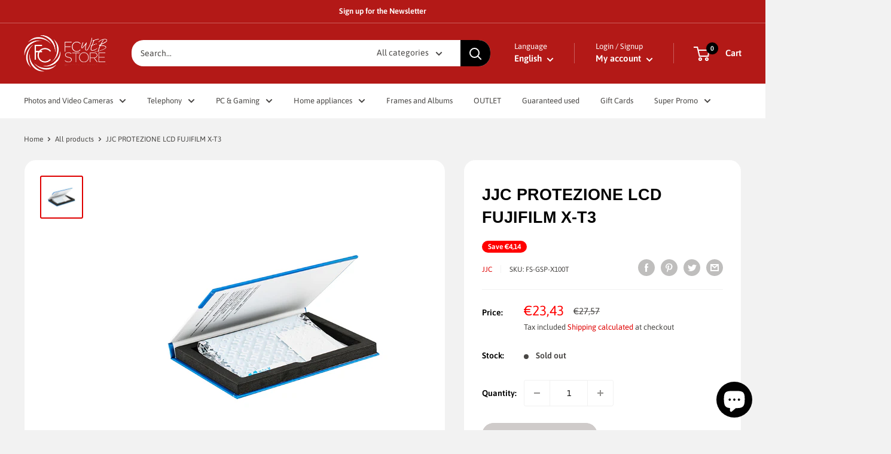

--- FILE ---
content_type: text/javascript
request_url: https://fcwebstore.com/cdn/shop/t/10/assets/custom.js?v=17172417236941761791690391855
body_size: -371
content:
$(".mini-cart__line-item").each(function(index,item){return console.log("okk"),$(this).hasClass("warehouse")?(console.log("ggg"),$(".product-form__add-button").hasClass("warehouse")?($(".product-form__add-button").attr("disabled",!1),$(".cccx").addClass("hide")):($(".product-form__add-button").prop("disabled","disabled"),$(".cccx").removeClass("hide")),$(".product-item").each(function(index2,item2){var xx=$(this).find(".ct_b ");xx.hasClass("warehouse")?($(xx).removeClass("disabled"),$(this).find(".xyz").addClass("hide"),$(xx).attr("disabled",!1)):($(xx).addClass("disabled"),$(xx).prop("disabled","disabled"),$(this).find(".xyz").removeClass("hide"))})):$(this).hasClass("DROPSHIPPING")?(console.log("hhh"),$(".product-form__add-button").hasClass("DROPSHIPPING")?($(".product-form__add-button").attr("disabled",!1),$(".cccx").addClass("hide")):($(".product-form__add-button").prop("disabled","disabled"),$(".cccx").removeClass("hide")),$(".product-item").each(function(index2,item2){console.log("ddd");var xx=$(this).find(".ct_b ");xx.hasClass("DROPSHIPPING")?($(xx).removeClass("disabled"),$(xx).attr("disabled",!1),$(this).find(".xyz").addClass("hide")):($(xx).addClass("disabled"),$(xx).prop("disabled","disabled"),$(this).find(".xyz").removeClass("hide"))})):$(this).hasClass("marketplace")?(console.log("ssss"),$(".product-form__add-button").hasClass("marketplace")?($(".product-form__add-button").attr("disabled",!1),$(".cccx").addClass("hide")):($(".product-form__add-button").prop("disabled","disabled"),$(".cccx").removeClass("hide")),$(".product-item").each(function(index2,item2){var xx=$(this).find(".ct_b ");xx.hasClass("marketplace")?($(xx).removeClass("disabled"),$(xx).attr("disabled",!1),$(this).find(".xyz").addClass("hide")):($(xx).addClass("disabled"),$(xx).prop("disabled","disabled"),$(this).find(".xyz").removeClass("hide"))})):$(this).hasClass("secondhand")&&(console.log("lllll"),$(".product-form__add-button").hasClass("secondhand")?($(".product-form__add-button").attr("disabled",!1),$(".cccx").addClass("hide")):($(".product-form__add-button").prop("disabled","disabled"),$(".cccx").removeClass("hide")),$(".product-item").each(function(index2,item2){var xx=$(this).find(".ct_b ");xx.hasClass("secondhand")?($(xx).removeClass("disabled"),$(xx).attr("disabled",!1),$(this).find(".xyz").addClass("hide")):($(xx).addClass("disabled"),$(xx).prop("disabled","disabled"),$(this).find(".xyz").removeClass("hide"))})),!1});
//# sourceMappingURL=/cdn/shop/t/10/assets/custom.js.map?v=17172417236941761791690391855
